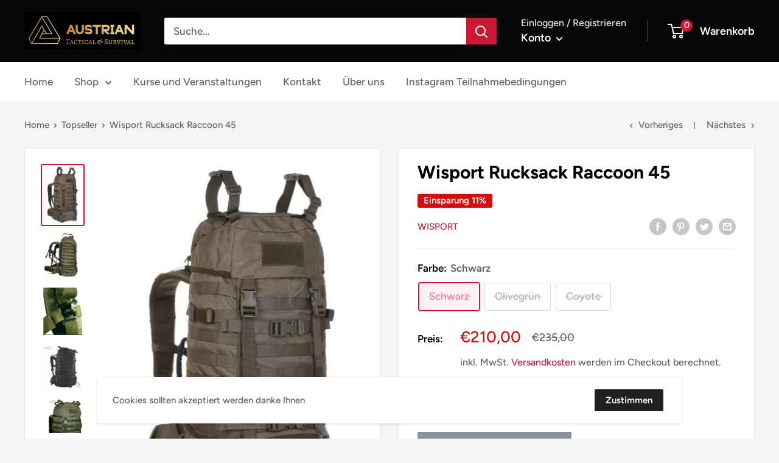

--- FILE ---
content_type: text/javascript
request_url: https://www.austrian-tactical.com/cdn/shop/t/8/assets/custom.js?v=90373254691674712701623589646
body_size: -609
content:
//# sourceMappingURL=/cdn/shop/t/8/assets/custom.js.map?v=90373254691674712701623589646
